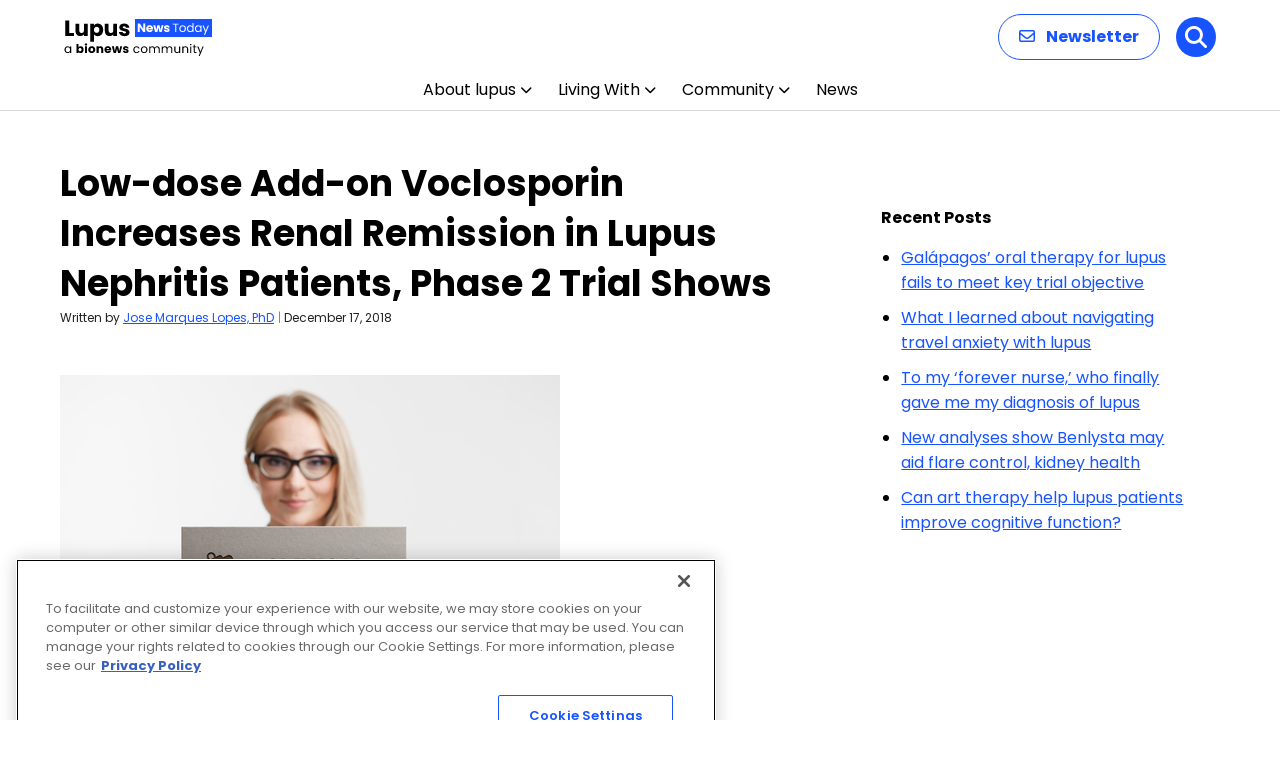

--- FILE ---
content_type: text/html; charset=utf-8
request_url: https://www.google.com/recaptcha/api2/aframe
body_size: 182
content:
<!DOCTYPE HTML><html><head><meta http-equiv="content-type" content="text/html; charset=UTF-8"></head><body><script nonce="Ogq6WRUCeP1NjpNTu0aSsg">/** Anti-fraud and anti-abuse applications only. See google.com/recaptcha */ try{var clients={'sodar':'https://pagead2.googlesyndication.com/pagead/sodar?'};window.addEventListener("message",function(a){try{if(a.source===window.parent){var b=JSON.parse(a.data);var c=clients[b['id']];if(c){var d=document.createElement('img');d.src=c+b['params']+'&rc='+(localStorage.getItem("rc::a")?sessionStorage.getItem("rc::b"):"");window.document.body.appendChild(d);sessionStorage.setItem("rc::e",parseInt(sessionStorage.getItem("rc::e")||0)+1);localStorage.setItem("rc::h",'1769010298761');}}}catch(b){}});window.parent.postMessage("_grecaptcha_ready", "*");}catch(b){}</script></body></html>

--- FILE ---
content_type: application/javascript; charset=utf-8
request_url: https://secure.adnxs.com/getuidp?callback=jsonp_1769010298157_8606
body_size: -190
content:
jsonp_1769010298157_8606({"uid":"0"})

--- FILE ---
content_type: application/javascript; charset=utf-8
request_url: https://fundingchoicesmessages.google.com/f/AGSKWxW2LyTiydnMoqz6VOQUNw13sLL5ALLl79eLOoY1itBIw8zbCna86YF9QIiBWq-klrpdLErK3fFQPG5236fR0dwvqvNGIRgpMrc8cs3U4XnEFw4QhGlWVUobTVCm-1cg67FnridkVW8yPv4XosGm9Hu3P3zEDRVbLN-MCIU3M0HpOFiKWSTgvtFxihQ=/_/ad_hcl_/adv_head.&adunit=/adserverstore./bbad7.
body_size: -1292
content:
window['f74d1daf-9102-4ca0-ac31-2eba7dc51b65'] = true;

--- FILE ---
content_type: application/javascript; charset=utf-8
request_url: https://fundingchoicesmessages.google.com/f/AGSKWxVZAscz5vMsvKpNVTExKwTnXI7aC39Xqi771SuiAHzXqLullylbCpjenPxx370waSuH-G7At7nMCM9akPwJDn-2CQU46a8EjiNXNu9tGKTa66NIVBekVQUnYvVdNwa44nA6S2qd?fccs=W251bGwsbnVsbCxudWxsLG51bGwsbnVsbCxudWxsLFsxNzY5MDEwMjk0LDE3MDAwMDAwXSxudWxsLG51bGwsbnVsbCxbbnVsbCxbN11dLCJodHRwczovL2x1cHVzbmV3c3RvZGF5LmNvbS9uZXdzL3ZvY2xvc3BvcmluLWluY3JlYXNlcy1yZW5hbC1yZW1pc3Npb24tbHVwdXMtbmVwaHJpdGlzLXBhdGllbnRzLXBoYXNlLTItdHJpYWwvIixudWxsLFtbOCwiOW9FQlItNW1xcW8iXSxbOSwiZW4tVVMiXSxbMTksIjIiXSxbMTcsIlswXSJdLFsyNCwiIl0sWzI5LCJmYWxzZSJdXV0
body_size: -231
content:
if (typeof __googlefc.fcKernelManager.run === 'function') {"use strict";this.default_ContributorServingResponseClientJs=this.default_ContributorServingResponseClientJs||{};(function(_){var window=this;
try{
var QH=function(a){this.A=_.t(a)};_.u(QH,_.J);var RH=_.ed(QH);var SH=function(a,b,c){this.B=a;this.params=b;this.j=c;this.l=_.F(this.params,4);this.o=new _.dh(this.B.document,_.O(this.params,3),new _.Qg(_.Qk(this.j)))};SH.prototype.run=function(){if(_.P(this.params,10)){var a=this.o;var b=_.eh(a);b=_.Od(b,4);_.ih(a,b)}a=_.Rk(this.j)?_.be(_.Rk(this.j)):new _.de;_.ee(a,9);_.F(a,4)!==1&&_.G(a,4,this.l===2||this.l===3?1:2);_.Fg(this.params,5)&&(b=_.O(this.params,5),_.hg(a,6,b));return a};var TH=function(){};TH.prototype.run=function(a,b){var c,d;return _.v(function(e){c=RH(b);d=(new SH(a,c,_.A(c,_.Pk,2))).run();return e.return({ia:_.L(d)})})};_.Tk(8,new TH);
}catch(e){_._DumpException(e)}
}).call(this,this.default_ContributorServingResponseClientJs);
// Google Inc.

//# sourceURL=/_/mss/boq-content-ads-contributor/_/js/k=boq-content-ads-contributor.ContributorServingResponseClientJs.en_US.9oEBR-5mqqo.es5.O/d=1/exm=kernel_loader,loader_js_executable/ed=1/rs=AJlcJMwtVrnwsvCgvFVyuqXAo8GMo9641A/m=web_iab_tcf_v2_signal_executable
__googlefc.fcKernelManager.run('\x5b\x5b\x5b8,\x22\x5bnull,\x5b\x5bnull,null,null,\\\x22https:\/\/fundingchoicesmessages.google.com\/f\/AGSKWxVfllxsLzMSYwqzir4G4ypswthzezF02l_9_JZOMhVkkAKVaNuXQov1c0n6ekpp2NKb6fFoRd5TNC8aRpmHgFdYmp4_ECl58m5Yr2O-1Y6ReZ-EYfiCaOqpsukSklAPysSByq2_\\\x22\x5d,null,null,\x5bnull,null,null,\\\x22https:\/\/fundingchoicesmessages.google.com\/el\/AGSKWxWa7Pze_8g87FsupMADFv3MihBMgDxJFrhBPi7nJRq5xHb7WzsSdg8NahsyafzNr-Qu76arxrWc_O8JYFbnIkD0lxOSD3_YB3X_Qk0LvgsAN38MTpolL8VwUhfxkIQFq263PiHZ\\\x22\x5d,null,\x5bnull,\x5b7\x5d\x5d\x5d,\\\x22lupusnewstoday.com\\\x22,1,\\\x22en\\\x22,null,null,null,null,1\x5d\x22\x5d\x5d,\x5bnull,null,null,\x22https:\/\/fundingchoicesmessages.google.com\/f\/AGSKWxUa3x2zPny1jW1AaCMUtOI4nA0sQ7K1-L_MJx3vChd6qTp8oc1IzhcJk_DJK3_5SoS_Aun_RbMm1Yzbkw63xejqBDiT-oBrIma2xE5_tNhEPG5JWtW8s0lLmiiqkgYQQZCraA8z\x22\x5d\x5d');}